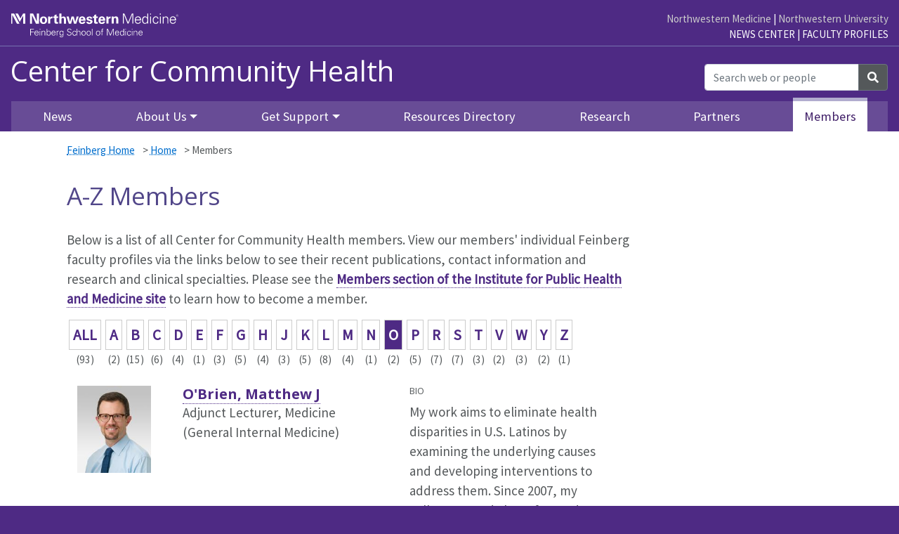

--- FILE ---
content_type: text/html; charset=UTF-8
request_url: https://www.feinberg.northwestern.edu/sites/cch/members/?ch=O
body_size: 26837
content:
 <!doctype html> <html class="" lang="en">



    <!-- SITEROOT uses url in dept_info block to determine the "site root path" -->
	


    <head>
        <meta charset="utf-8"/>
        <meta content="width=device-width, initial-scale=1, shrink-to-fit=no" name="viewport"/>
        <meta content="IE=Edge" http-equiv="X-UA-Compatible"/>
        
        <meta content="Meet the Center for Community Health's members and browse their profiles to learn more about their work and achievements." name="description"/>
        <meta content="d5c7ca99816977241eb40b0c334e938d" name="pageID"/>
        <meta content="A-Z Members" property="og:title"/>
<meta content="Meet the Center for Community Health's members and browse their profiles to learn more about their work and achievements." property="og:description"/>
<meta content="A-Z Members" name="twitter:title"/>
<meta content="Meet the Center for Community Health's members and browse their profiles to learn more about their work and achievements." name="twitter:description"/>

        <title>A-Z Members: Center for Community Health : Feinberg School of Medicine
    </title>
        
        
        <link integrity='sha384-ggOyR0iXCbMQv3Xipma34MD+dH/1fQ784/j6cY/iJTQUOhcWr7x9JvoRxT2MZw1T' crossorigin='anonymous' href='https://stackpath.bootstrapcdn.com/bootstrap/4.3.1/css/bootstrap.min.css' rel='stylesheet' type='text/css'/><link href='https://use.fontawesome.com/releases/v5.10.2/css/all.css' rel='stylesheet' type='text/css'/><link href='https://fonts.googleapis.com/css?family=Open+Sans:300,400,700' rel='stylesheet' type='text/css'/><link href='https://fonts.googleapis.com/css?family=Source+Sans+Pro:400' rel='stylesheet' type='text/css'/>        
        <!-- BEGIN CSS_COMMON -->        <link href="//deptcommon.fsm.northwestern.edu/_fw/v4.0/styles/standard-page.css" rel="stylesheet" type="text/css"/>
  <!-- END CSS_COMMON -->
        <!-- BEGIN CSS_EXTRA --><!-- END CSS_EXTRA -->
        <!-- BEGIN CSS_LOCAL -->        <link href="//deptcommon.fsm.northwestern.edu/_fw/v4.0/styles/standard-page.css" rel="stylesheet" type="text/css"/>
          <link href="//deptcommon.fsm.northwestern.edu/_fw/v4.0/styles/faculty-profile-page.css" rel="stylesheet" type="text/css"/>
  <!-- END CSS_LOCAL -->

        
        <link rel="canonical" href="https://www.feinberg.northwestern.edu/sites/cch/members/index.html?ch=O"/>
<!-- START Favicon -->
<link rel="apple-touch-icon" sizes="57x57" href="//www.feinberg.northwestern.edu/favicons/apple-icon-57x57.png"/> 
<link rel="apple-touch-icon" sizes="60x60" href="//www.feinberg.northwestern.edu/favicons/apple-icon-60x60.png"/> 
<link rel="apple-touch-icon" sizes="72x72" href="//www.feinberg.northwestern.edu/favicons/apple-icon-72x72.png"/> 
<link rel="apple-touch-icon" sizes="76x76" href="//www.feinberg.northwestern.edu/favicons/apple-icon-76x76.png"/> 
<link rel="apple-touch-icon" sizes="114x114" href="//www.feinberg.northwestern.edu/favicons/apple-icon-114x114.png"/> 
<link rel="apple-touch-icon" sizes="120x120" href="//www.feinberg.northwestern.edu/favicons/apple-icon-120x120.png"/> 
<link rel="apple-touch-icon" sizes="144x144" href="//www.feinberg.northwestern.edu/favicons/apple-icon-144x144.png"/> 
<link rel="apple-touch-icon" sizes="152x152" href="//www.feinberg.northwestern.edu/favicons/apple-icon-152x152.png"/> 
<link rel="apple-touch-icon" sizes="180x180" href="//www.feinberg.northwestern.edu/favicons/apple-icon-180x180.png"/> 
<link rel="icon" type="image/png" href="//www.feinberg.northwestern.edu/favicons/favicon-32x32.png" sizes="32x32"/> 
<link rel="icon" type="image/png" href="//www.feinberg.northwestern.edu/favicons/android-icon-192x192.png" sizes="192x192"/> 
<link rel="icon" type="image/png" href="//www.feinberg.northwestern.edu/favicons/favicon-96x96.png" sizes="96x96"/> 
<link rel="icon" type="image/png" href="//www.feinberg.northwestern.edu/favicons/favicon-16x16.png" sizes="16x16"/> 
<link rel="manifest" href="//www.feinberg.northwestern.edu/favicons/manifest.json"/> 
<meta name="msapplication-TileColor" content="#61458c"/> 
<meta name="msapplication-TileImage" content="//www.feinberg.northwestern.edu/favicons/ms-icon-144x144.png"/> 
<meta name="theme-color" content="#61468b"/>
<!-- END Favicon -->
<!-- BEGIN AIMXR CODE SNIPPET -->
<script>
(function(w,d,s,m,n,t){
    w[m]=w[m]||{init:function(){(w[m].q=w[m].q||[]).push(arguments);},ready:function(c){if('function'!=typeof c){return;}(w[m].c=w[m].c||[]).push(c);c=w[m].c;
    n.onload=n.onreadystatechange=function(){if(!n.readyState||/loaded|complete/.test(n.readyState)){n.onload=n.onreadystatechange=null;
    if(t.parentNode&&n.parentNode){t.parentNode.removeChild(n);}while(c.length){(c.shift())();}}};}},w[m].d=1*new Date();n=d.createElement(s);t=d.getElementsByTagName(s)[0];
    n.async=1;n.src='https://www.medtargetsystem.com/javascript/beacon.js?'+
    Date.now().toString();n.setAttribute("data-aim",m);t.parentNode.insertBefore(n,t);
})(window,document,'script','AIM_203');

AIM_203.init('203-8818-D3E2C6BF');

AIM_203.ready(function(){
    AIM_203.ondetect(function(json){
        console.log('AIM_203.ondetect:', json);
    });
});
</script>
<!-- END AIMXR CODE SNIPPET -->        
    </head>
    <body id="top">
        <a class="sr-only" href="#main-content">Skip to main content</a>
        <header class="bg-fsm">
                        <div class="headerWrapper">
                
                
                    <!-- Google Tag Manager -->
<noscript><iframe src="//www.googletagmanager.com/ns.html?id=GTM-W596PF"
height="0" width="0" style="display:none;visibility:hidden"></iframe></noscript>
<script>(function(w,d,s,l,i){w[l]=w[l]||[];w[l].push({'gtm.start':
new Date().getTime(),event:'gtm.js'});var f=d.getElementsByTagName(s)[0],
j=d.createElement(s),dl=l!='dataLayer'?'&l='+l:'';j.async=true;j.src=
'//www.googletagmanager.com/gtm.js?id='+i+dl;f.parentNode.insertBefore(j,f);
})(window,document,'script','dataLayer','GTM-W596PF');</script>
<!-- End Google Tag Manager --><!--[if lt IE 9]>
				<div id="ie8">
					<p><img src="//common.northwestern.edu/v8/css/images/icons/ie8-warning.png" alt="Warning icon" /> Your browser is <strong>out-of-date</strong> and has known <strong>security flaws</strong>. We recommend you update your browser: <a href="http://www.google.com/chrome/" target="_blank">Chrome</a> - <a href="https://www.mozilla.org/en-US/firefox/new/" target="_blank">Firefox</a> - <a href="http://windows.microsoft.com/en-us/internet-explorer/download-ie" target="_blank">Internet Explorer</a> - <a href="https://www.apple.com/safari/" target="_blank">Safari</a>.</p>
				</div>
				<![endif]-->
				<div class="max-w-1440"><div class="container navbar-brand d-none d-lg-block w-100 pt-lg-3" id="globalLinks"><a data-ga-region="banner-link-NMlogo-FSM" href="https://www.feinberg.northwestern.edu" id="FSMLogo" onclick="ga('send', 'event', 'banner-link', 'Click', 'www.feinberg.northwestern.edu');"><span class="sr-only">Feinberg School of Medicine</span></a>
<div class="otherLinks"><a data-ga-region="banner-link-NM" href="https://www.nm.org" onclick="ga('send', 'event', 'banner-link', 'Click', 'www.nm.org');">Northwestern Medicine</a> | <a data-ga-region="banner-link-NU" href="https://www.northwestern.edu" onclick="ga('send', 'event', 'banner-link', 'Click', 'northwestern.edu');">Northwestern University</a></div>
<div class="fsmLinks"><a class="text-uppercase" data-ga-region="banner-link-NewsCenter" href="https://news.feinberg.northwestern.edu" onclick="ga('send', 'event', 'banner-link', 'Click', 'news-center');">News Center</a> | <a class="text-uppercase" data-ga-region="banner-link-Faculty" href="https://www.feinberg.northwestern.edu/faculty-profiles/index.html" onclick="ga('send', 'event', 'banner-link', 'Click', 'faculty-profiles');">Faculty Profiles</a></div>
</div><div aria-level="1" class="container col-lg-9" id="siteTitle" role="heading"><div class="d-lg-none d-block" id="nuText">Northwestern University Feinberg School of Medicine</div><a data-ga-region="siteTitle" href="https://www.feinberg.northwestern.edu/sites/cch/">Center for Community Health </a></div></div>                
                

                
                            
                <nav aria-label="main navigation menu" class="navbar navbar-expand-lg navbar-dark max-w-1440" role="navigation">
        <button aria-controls="navbarTopNav" aria-expanded="false" aria-label="Toggle navigation" class="navbar-toggler lines-button x" data-target="#navbarTopNav" data-toggle="collapse" type="button">
            <span class="lines"> </span>
        </button>
        <div class="collapse navbar-collapse pt-3 pt-lg-0" id="navbarTopNav">
            <ul class="navbar-nav mr-auto w-100 justify-content-around">
                                <li class="nav-item d-lg-none"><a class="nav-link px-3 px-lg-2 px-xl-3" data-ga-region="top-nav" href="/sites/cch/index.html">Center for Community Health  Home</a></li>
                                                                                                                           <li class="nav-item"><a class="nav-link px-3 px-lg-2 px-xl-3" data-ga-region="top-nav" href="/sites/cch/news/index.html">News</a></li>
                                                                                                <li class="nav-item dropdown">
            <a aria-expanded="false" aria-haspopup="true" aria-label="About Us Dropdown" class="nav-link px-3 px-lg-2 px-xl-3 dropdown-toggle" data-href="/sites/cch/about/index.html" data-toggle="dropdown" href="#" id="_aboutTopDropdown" role="button">About Us</a>
            <ul aria-labelledby="_aboutTopDropdown" class="dropdown-menu">
                                                    
                                        <li><a class="dropdown-item " data-ga-region="top-nav" href="/sites/cch/about/index.html">Overview</a></li>
                                                                        
                                        <li><a class="dropdown-item " data-ga-region="top-nav" href="/sites/cch/about/directors-message.html">Directors' Message</a></li>
                                                
                                        <li><a class="dropdown-item " data-ga-region="top-nav" href="/sites/cch/about/principles-of-engagement.html">Principles of Engagement</a></li>
                                                
                                        <li><a class="dropdown-item " data-ga-region="top-nav" href="/sites/cch/about/faq.html">FAQ</a></li>
                                                
                                        <li><a class="dropdown-item " data-ga-region="top-nav" href="/sites/cch/about/giving.html">Giving</a></li>
                                                
                                        <li><a class="dropdown-item " data-ga-region="top-nav" href="/sites/cch/about/contact-us.html">Contact Us</a></li>
                            </ul>
        </li>
                                                                                        <li class="nav-item dropdown">
            <a aria-expanded="false" aria-haspopup="true" aria-label="Get Support Dropdown" class="nav-link px-3 px-lg-2 px-xl-3 dropdown-toggle" data-href="/sites/cch/get-support/index.html" data-toggle="dropdown" href="#" id="_get-supportTopDropdown" role="button">Get Support</a>
            <ul aria-labelledby="_get-supportTopDropdown" class="dropdown-menu">
                                                    
                                        <li><a class="dropdown-item " data-ga-region="top-nav" href="/sites/cch/get-support/index.html">Overview</a></li>
                                                                                                                                 <li><a class="dropdown-item" data-ga-region="top-nav" href="/sites/cch/get-support/consultation-support-and-sharps/index.html">Consultation Support &amp; ShARPs</a></li>
                                                                                                     <li class="dropdown-submenu">
            <a aria-expanded="false" aria-haspopup="true" aria-label="Alliance for Research with Chicagoland Communities Dropdown" class="dropdown-item dropdown-toggle" data-href="/sites/cch/get-support/arcc/index.html" data-toggle="dropdown" href="#" id="_get-support_arccTopDropdown" role="button">Alliance for Research with Chicagoland Communities</a>
            <ul aria-labelledby="_get-support_arccTopDropdown" class="dropdown-menu">
                                                    
                                        <li><a class="dropdown-item " data-ga-region="top-nav" href="/sites/cch/get-support/arcc/index.html">Overview</a></li>
                                                                        
                                        <li><a class="dropdown-item " data-ga-region="top-nav" href="/sites/cch/get-support/arcc/arcc-seed-grants.html">ARCC Seed Grants</a></li>
                            </ul>
        </li>
                                                                                                         <li><a class="dropdown-item" data-ga-region="top-nav" href="/sites/cch/get-support/np3/index.html">Northwestern Primary Care Practice-Based Research Program</a></li>
                                                                                                                 <li><a class="dropdown-item" data-ga-region="top-nav" href="/sites/cch/get-support/dissemination-implementation/index.html">Dissemination &amp; Implementation</a></li>
                                    </ul>
        </li>
                                                                                                    <li class="nav-item"><a class="nav-link px-3 px-lg-2 px-xl-3" data-ga-region="top-nav" href="/sites/cch/resources-directory/index.html">Resources Directory</a></li>
                                                                                                            <li class="nav-item"><a class="nav-link px-3 px-lg-2 px-xl-3" data-ga-region="top-nav" href="/sites/cch/research/index.html">Research</a></li>
                                                                                                            <li class="nav-item"><a class="nav-link px-3 px-lg-2 px-xl-3" data-ga-region="top-nav" href="/sites/cch/partners/index.html">Partners</a></li>
                                                                                                            <li class="nav-item"><a class="nav-link px-3 px-lg-2 px-xl-3" data-ga-region="top-nav" href="/sites/cch/members/index.html" data-status="current">Members</a></li>
                                    </ul>
            <form action="https://search.feinberg.northwestern.edu/search.php" class="form-inline siteSearch" method="GET">
                <div class="input-group">
                    <input aria-label="Search web or people" class="form-control" id="q" name="q" placeholder="Search web or people" type="search"/>
                    <input id="filter" name="as_sitesearch" type="hidden" value="https://www.feinberg.northwestern.edu/sites/cch/"/>
                    <input name="sitetitle" type="hidden" value="Center for Community Health "/>
                    <div class="input-group-append">
                        <button class="btn btn-secondary" type="submit"><i class="fas fa-search"></i><span class="sr-only">Search</span></button>
                    </div>
                </div>
            </form>
        </div>
    </nav>                
            </div>
        </header>

        <main class="container standard-page">
            <!-- possible hero image comes before breadcrumbs -->
            <nav class="container content d-none d-md-block pt-3" id="breadcrumbs"><p><a data-ga-region="breadcrumb" href="https://www.feinberg.northwestern.edu" title="Feinberg Home">Feinberg Home</a> &gt; <a data-ga-region="breadcrumb" href="../index.html">Home</a> &gt;
                    <span class="current">Members</span></p></nav>
            <div class="row content">
                



                <section class="col-md-9 order-1 order-md-4" id="main-content"><h1 class="page-title">A-Z Members</h1><div><p>Below is a list of all Center for Community Health members. View our members' individual Feinberg faculty profiles via the links below to&#160;see their recent publications, contact information and research and clinical specialties. Please see the <a href="http://www.feinberg.northwestern.edu/sites/ipham/members/index.html">Members section of the Institute for Public Health and Medicine site</a> to learn how to become a member.</p></div><div class="blockWrapper">
      
      
      <div class="azNav" id="azNav"><ul class="row"><li class='wide'><a href='?' >ALL</a> (93)</li><li><a href='?ch=A' >A</a>(2)</li><li><a href='?ch=B' >B</a>(15)</li><li><a href='?ch=C' >C</a>(6)</li><li><a href='?ch=D' >D</a>(4)</li><li><a href='?ch=E' >E</a>(1)</li><li><a href='?ch=F' >F</a>(3)</li><li><a href='?ch=G' >G</a>(5)</li><li><a href='?ch=H' >H</a>(4)</li><li><a href='?ch=J' >J</a>(3)</li><li><a href='?ch=K' >K</a>(5)</li><li><a href='?ch=L' >L</a>(8)</li><li><a href='?ch=M' >M</a>(4)</li><li><a href='?ch=N' >N</a>(1)</li><li><a href='?ch=O'  class='active'>O</a>(2)</li><li><a href='?ch=P' >P</a>(5)</li><li><a href='?ch=R' >R</a>(7)</li><li><a href='?ch=S' >S</a>(7)</li><li><a href='?ch=T' >T</a>(3)</li><li><a href='?ch=V' >V</a>(2)</li><li><a href='?ch=W' >W</a>(3)</li><li><a href='?ch=Y' >Y</a>(2)</li><li><a href='?ch=Z' >Z</a>(1)</li></ul></div><div id="facultyList"><div class="profile row"><div class="profileImg col-sm-4 col-md-3 col-lg-2"><a href="profile.html?xid=30750"><img src="https://deptcommon.fsm.northwestern.edu/profile-images/30750.jpg" alt="O'Brien, Matthew J"></a></div><div class="info pt-3 pt-sm-0 col-sm-8 col-md-9 col-lg-10 row"><div class="personal col-lg-6"><h3><a href="profile.html?xid=30750">O'Brien, Matthew J</a></h3><p class="rankDept">Adjunct Lecturer, Medicine (General Internal Medicine)</p></div><div class="interest col-lg-6" id="30750_1085855"></div></div></div>
<div class="profile row"><div class="profileImg col-sm-4 col-md-3 col-lg-2"><a href="https://communication.northwestern.edu/faculty/daniel-okeefe.html"><img src="https://communication.northwestern.edu/images/faculty/okeefe_daniel.jpg" alt="O'Keefe, Daniel"></a></div><div class="info  pt-3 pt-sm-0 col-sm-8 col-md-9 col-lg-10 row"><div class="personal col-lg-6"><h3><a href="https://communication.northwestern.edu/faculty/daniel-okeefe.html">O'Keefe, Daniel</a></h3><p class="rankDept">Professor, Owen L. Coon Professor of Argumentation and Debate</p></div><div class="interest col-lg-6"><h4>Description of Interests</h4><p>His work seeks to derive and integrate findings from the large number of extant persuasion effects studies, especially through quantitative methods for research synthesis (meta-analysis).</p></div></div></div>
</div>      
  </div></section>
            </div>
            <div class="smooth-scroll" id="btnTop" style="display: none;">
                <a class="btn-floating bg-fsm" href="#"><i class="fas fa-arrow-up"></i>Back to top</a>
            </div>  
        </main>
        <!-- Footer -->
             
            
            <div class="clearfix"><section aria-label="Follow Social Media" id="followSocial" role="region"><p>Follow CCH on <a aria-label="Twitter" class="icon twitter" href="https://twitter.com/cch_nu"><svg xmlns="http://www.w3.org/2000/svg" class="bi bi-twitter-x" viewBox="0 0 16 16"><path d="M12.6.75h2.454l-5.36 6.142L16 15.25h-4.937l-3.867-5.07-4.425 5.07H.316l5.733-6.57L0 .75h5.063l3.495 4.633L12.601.75Zm-.86 13.028h1.36L4.323 2.145H2.865z"/></svg><span class="sr-only">Twitter</span></a></p></section><footer class="bg-fsm p-3"><div class="footerWrapper max-w-1440 px-3 p-lg-0"><div class="row"><div class="col-md-6 col-lg-3 order-lg-10" id="footerLinks"><ul><li><a data-ga-region="footer" href="/sites/cch/news/index.html">News</a></li><li><a data-ga-region="footer" href="/sites/cch/about/index.html">About Us</a></li><li><a data-ga-region="footer" href="/sites/cch/get-support/index.html">Get Support</a></li><li><a data-ga-region="footer" href="/sites/cch/resources-directory/index.html">Resources Directory</a></li><li><a data-ga-region="footer" href="/sites/cch/research/index.html">Research</a></li><li><a data-ga-region="footer" href="/sites/cch/partners/index.html">Partners</a></li><li><a data-ga-region="footer" href="/sites/cch/members/index.html">Members</a></li></ul>&#160;
                        </div><div class="col-md-6 col-lg-3 order-lg-7" id="deptInfo"><a data-ga-region="footer" href="https://www.feinberg.northwestern.edu/sites/cch/">Center for Community Health </a><br/><address class="pt-3"><p><i class="fas fa-map-marker-alt"></i>750 N. Lake Shore Dr.<br/>Rubloff Building, Suite 680 <br/>Chicago, IL 60611<br/></p><p><a class="external-link" data-ga-region="footer" href="https://maps.northwestern.edu/chicago">Chicago Campus Map</a></p><p><i class="fas fa-mobile-alt"></i>312-503-2580</p><p><i class="fas fa-paper-plane"></i><a data-ga-region="footer" href="mailto:cch@northwestern.edu">Email Us</a></p></address></div><div class="col-md-6 col-lg-3 order-lg-4" id="footerMisc"><p><a href="https://www.feinberg.northwestern.edu">Northwestern University<br/> Feinberg School of Medicine</a></p><p><a href="https://www.feinberg.northwestern.edu/giving/">Giving</a></p><span>Social Media Center</span><div class="container"><div class="row social-icons"><a aria-label="Feinberg Facebook" class="icon fab fa-facebook-f" data-original-title="Facebook" href="https://www.facebook.com/NorthwesternFeinberg/"><span class="sr-only">Facebook</span></a><a aria-label="Feinberg Twitter" class="icon twitter-x" data-original-title="Twitter" href="http://twitter.com/NUFeinbergMed"><svg xmlns="http://www.w3.org/2000/svg" class="bi bi-twitter-x mt-n1" fill="currentColor" height="24" viewbox="0 0 16 16" width="24"><path d="M12.6.75h2.454l-5.36 6.142L16 15.25h-4.937l-3.867-5.07-4.425 5.07H.316l5.733-6.57L0 .75h5.063l3.495 4.633L12.601.75Zm-.86 13.028h1.36L4.323 2.145H2.865z"/></svg><span class="sr-only">Twitter</span></a><a aria-label="Feinberg LinkedIn" class="icon fab fa-linkedin" data-original-title="LinkedIn" href="https://www.linkedin.com/company/524724"><span class="sr-only">LinkedIn</span></a><a aria-label="Feinberg YouTube" class="icon fab fa-youtube" data-original-title="YouTube" href="https://www.youtube.com/user/NUFeinbergMed"><span class="sr-only">YouTube</span></a><a aria-label="Feinberg Instagram" class="icon fab fa-instagram" data-original-title="Instagram" href="https://instagram.com/nufeinbergmed/"><span class="sr-only">Instagram</span></a><a aria-label="Feinberg Podcast" class="icon podcast" data-original-title="Podcast" href="https://itunes.apple.com/us/podcast/breakthroughs/id1353116119"><span class="sr-only">Podcast</span></a></div></div></div><div class="col-md-6 col-lg-3 order-lg-1" id="nuFooterNew"><div id="nuBrand"><p><a data-ga-region="footer" href="https://www.northwestern.edu" id="NU-Home"><img alt="Northwestern University logo" src="https://deptcommon.fsm.northwestern.edu/_fw/v4.0/images/Northwestern_horizontal_white-trimmed.svg"/></a></p><p>&#169; 2026 Northwestern University</p></div><div id="nuLinks"><ul><li><a data-ga-region="footer" href="https://www.northwestern.edu/contact.html">Contact Northwestern University</a></li><li><a data-ga-region="footer" href="https://www.northwestern.edu/hr/careers/">Careers</a></li><li><a data-ga-region="footer" href="https://www.northwestern.edu/disclaimer.html">Disclaimer</a></li><li><a data-ga-region="footer" href="https://www.northwestern.edu/privacy/">Privacy Statement</a></li><li><a data-ga-region="footer" href="https://www.northwestern.edu/emergency/index.html">Campus Emergency Information</a></li><li><a data-ga-region="footer" href="https://www.northwestern.edu/policy-statements/index.html">University Policies</a></li><li><a data-ga-region="footer" href="https://www.feinberg.northwestern.edu/about/contact/report-concern.html">Report a Concern</a></li></ul></div></div></div></div></footer></div><script async src="https://siteimproveanalytics.com/js/siteanalyze_16505.js"></script>            
        <!-- Footer -->   
        <!-- BEGIN JS_COMMON -->        <script crossorigin="anonymous" integrity="sha256-oP6HI9z1XaZNBrJURtCoUT5SUnxFr8s3BzRl+cbzUq8=" src="https://code.jquery.com/jquery-3.6.4.min.js" type="text/javascript"></script>
          <script crossorigin="anonymous" integrity="sha384-UO2eT0CpHqdSJQ6hJty5KVphtPhzWj9WO1clHTMGa3JDZwrnQq4sF86dIHNDz0W1" src="https://cdnjs.cloudflare.com/ajax/libs/popper.js/1.14.7/umd/popper.min.js" type="text/javascript"></script>
          <script crossorigin="anonymous" integrity="sha384-JjSmVgyd0p3pXB1rRibZUAYoIIy6OrQ6VrjIEaFf/nJGzIxFDsf4x0xIM+B07jRM" src="https://stackpath.bootstrapcdn.com/bootstrap/4.3.1/js/bootstrap.min.js" type="text/javascript"></script>
          <script src="//cdn.jsdelivr.net/npm/slick-carousel@1.8.1/slick/slick.min.js" type="text/javascript"></script>
                  <script src="//deptcommon.fsm.northwestern.edu/_fw/v4.0/scripts/common.js?v1757355428852" type="text/javascript"></script>
  
<!-- END JS_COMMON -->
        <!-- BEGIN JS_EXTRA -->
    
		    <script type="text/javascript">
        $(document).ready(function(){
            $('.interest').each(function(){
                var bio = $(this);
                var attr = bio.attr('id');
                if(attr !== undefined && attr !== false) {
                    var _extra = attr.split('_');
                    var _maxLength = 200;
                    var _url = 'proxy.php?type=f180&param=' + _extra[1] + '&activity=bio';
                    $.getJSON(_url, function(jd) {
                        var _html = jd.bio;
                        if (undefined !== _html) {
                            if (_html.length > _maxLength)
                                _html = jd.bio.substring(0,_maxLength) + '<a href="profile.html?xid=' + _extra[0] + '">... [more]</a>';
                            _html = '<h4>Bio</h4><p>' + _html + '</p>';
                            bio.html(_html);
                        }
                    });
                }
            });
            $('#azOptions').change(function(){
                var _alpha = $(this).val();
                if (!_alpha) return;
                var redirectTo = 'index.html?alpha=' + encodeURIComponent(_alpha);
                window.location.href = redirectTo;
            });
        });
    </script>      
  <!-- END JS_EXTRA -->
        <!-- BEGIN JS_EXTRA2 --><!-- END JS_EXTRA2 -->
        
        <!-- BEGIN JS_ADD_THIS --><!-- END JS_ADD_THIS -->
        
    </body>
</html>

--- FILE ---
content_type: text/css
request_url: https://deptcommon.fsm.northwestern.edu/_fw/v4.0/styles/faculty-profile-page.css
body_size: 3929
content:
.azNav{list-style:none}.azNav ul{padding:0}.azNav ul li{background:none;font-size:80%;text-align:center;margin-bottom:10px;border:none;padding:0}.azNav ul li a,.azNav ul li a:link{display:block;margin:0 3px 3px 3px;padding:5px;border:1px solid #ccc;font-size:140%}.azNav ul li a.active{color:#fff;background:#4e2a84}#facultyList{margin-top:1rem}#facultyList .profile{border-bottom:3px solid #dedede;margin-bottom:1rem;padding-bottom:1rem;display:flex !important}#facultyList .profile h3{font-size:20px;text-align:left;margin-bottom:0;margin-top:0}#facultyList .profile h3:before,#facultyList .profile h3:after{content:none}#facultyList .profile h4{font-size:13px;text-transform:uppercase}#facultyList .profile .profileImg{max-height:200px;overflow-y:hidden}#profileWrapper h1{font-size:24px;font-weight:700;color:#4e2a84;line-height:1.2em}#profileWrapper p{line-height:1.2}#profileWrapper .masthead-container{background:#efefef}#profileWrapper .masthead-wrapper{padding:1em;min-height:225px}#profileWrapper .masthead-wrapper p{margin-bottom:0}#profileWrapper .facImgWrapper{max-height:200px;overflow-y:hidden}#profileWrapper .editProfile{text-align:right;padding:0 1rem 1rem 0}#profileWrapper .nav-pills .nav-link{font-size:1.3em}#profileWrapper #tab-content h2{font-size:1.4em;font-weight:700}#profileWrapper #tab-content h3{text-align:left;margin-bottom:.5rem}#profileWrapper #tab-content h3.label{color:#999;font-size:1.1em;font-weight:700}#profileWrapper #tab-content h3.label:before,#profileWrapper #tab-content h3.label:after{content:none}#profileWrapper #tab-content ul{padding-left:.5rem}#profileWrapper #tab-content .brief{margin-bottom:1rem}#profileWrapper #tab-content .panelContentMain a.keyword{display:inline-block;border:1px solid #ccc;color:#0082bf;padding:.7em;margin:.4em .5em .4em 0;text-align:center;font-weight:400}#profileWrapper #tab-content .box{box-sizing:border-box;border:1px solid #ccc;margin-bottom:1em;padding:60px 5% 5% 5%;position:relative;width:100%}#profileWrapper #tab-content .box h2{box-sizing:border-box;background:#efefef;position:absolute;left:0;top:0;padding:1% 2%;width:100%;font-size:20px;font-weight:400;line-height:1.5em}.pubDataWrapper{line-height:1.2}.landing-page #profileWrapper .mhc-wrapper,.landing-page #profileWrapper .tab-content>.tab-pane{max-width:1120px;margin:0 auto}#main-content .pagination{min-height:3rem}#main-content .simple-pagination{overflow:hidden;margin-bottom:1rem}#main-content .simple-pagination ul{list-style:none;padding:0;margin:0}#main-content .simple-pagination li{background:none;padding:0}#main-content .light-theme a,#main-content .light-theme span{background:#fff;border:1px solid #ccc;border-radius:3px;box-shadow:0 1px 2px rgba(0,0,0,0.2);color:#716c6b;font-size:16px;display:inline-block;margin:0 .4em .3em 0;padding:0 7px;line-height:24px;text-align:center;text-decoration:none;min-width:14px}#main-content .light-theme a:hover{text-decoration:none;background:#4e2a84;color:#fff}#main-content .light-theme .current{background:#6d6e71;color:#fff;border-color:#54585a;box-shadow:0 1px 0 #fff,0 0 2px rgba(0,0,0,0.3) inset;cursor:default}#main-content .light-theme .ellipse{background:none;border:none;border-radius:0;box-shadow:none;font-weight:bold;cursor:default}#clinicalTrials .trial ul.locList li a.mapLink,#clinicalTrials .trial .ct-contact a{display:block;background:#0082bf;border:1px solid #0082bf;color:#fff;text-align:center;opacity:.7;letter-spacing:.04em}#clinicalTrials .trial{border-bottom:1px solid #efefef;padding:1em}#clinicalTrials .trial .studyTitle{font-family:"Source Sans Pro","Helvetica Neue",Helvetica,Arial,Calibri,sans-serif;font-size:1.2em;padding-bottom:.7em}#clinicalTrials .trial label,#clinicalTrials .trial .label{display:block;cursor:initial;text-transform:uppercase;color:#999;font-size:.8em;margin-top:.5em}#clinicalTrials .trial ul.locList{padding-left:0}#clinicalTrials .trial ul.locList li{background:none;padding-left:0}#clinicalTrials .trial ul.locList li a.mapLink{float:right;padding:.5em;margin:0 20% 0 0}#clinicalTrials .trial .ct-contact a{font-weight:400;padding:.7em;width:70%;margin:.4em 0}
